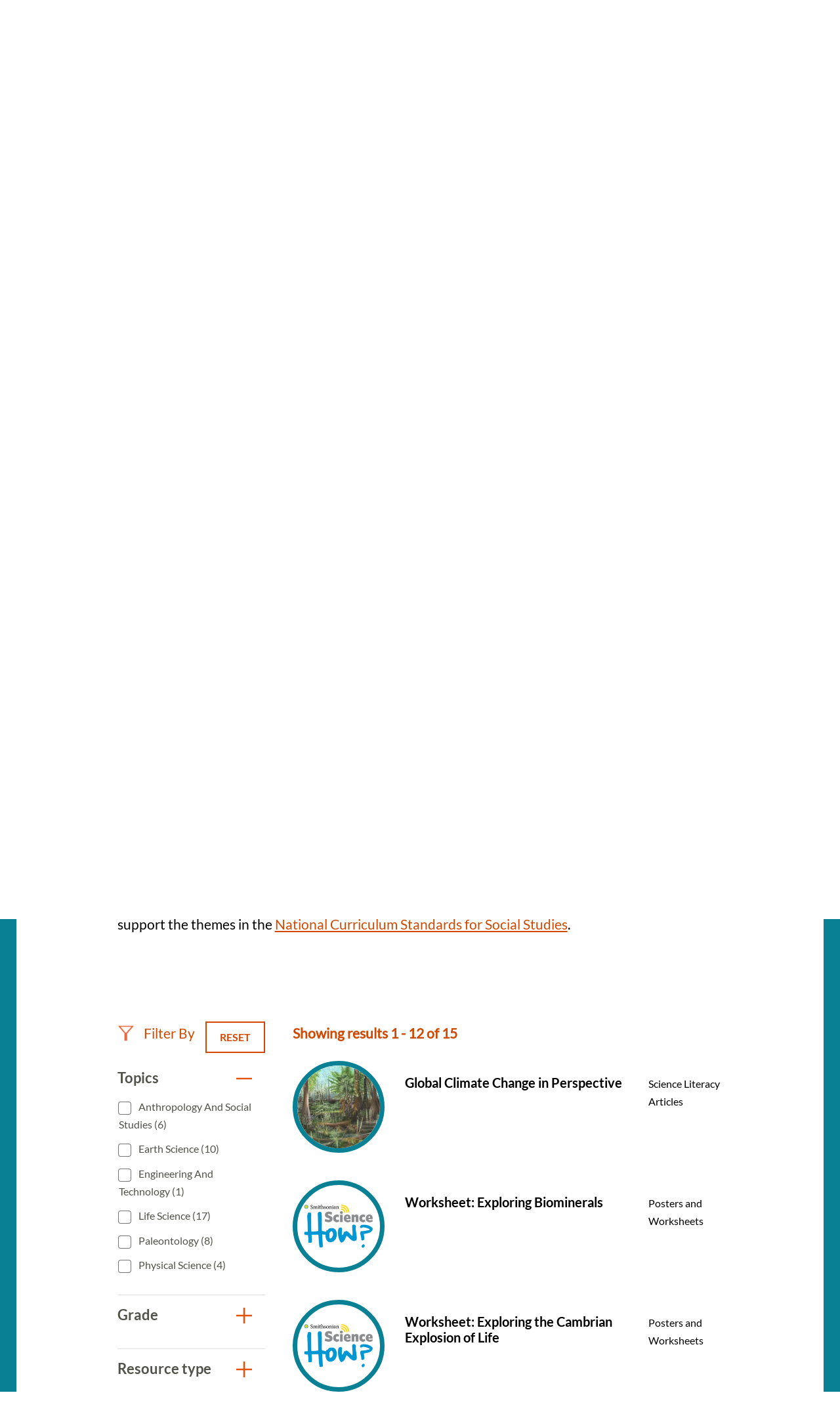

--- FILE ---
content_type: image/svg+xml
request_url: https://naturalhistory.si.edu/themes/gesso/images/plus.svg
body_size: 23
content:
<?xml version="1.0" encoding="UTF-8" standalone="no"?>
<svg width="24px" height="24px" viewBox="0 0 24 24" version="1.1" xmlns="http://www.w3.org/2000/svg" xmlns:xlink="http://www.w3.org/1999/xlink">
    <!-- Generator: Sketch 50.2 (55047) - http://www.bohemiancoding.com/sketch -->
    <title>Plus Copy 2</title>
    <desc>Created with Sketch.</desc>
    <defs></defs>
    <g id="-" stroke="none" stroke-width="1" fill="none" fill-rule="evenodd">
        <g id="Visit" transform="translate(-1435.000000, -4073.000000)" fill="#E35205" fill-rule="nonzero">
            <g id="Group-20-Copy" transform="translate(417.000000, 3591.000000)">
                <g id="Plus-Copy-2" transform="translate(1018.000000, 482.000000)">
                    <g id="plus-[#1512]">
                        <g id="Page-1">
                            <g id="Dribbble-Light-Preview">
                                <g id="icons">
                                    <polygon id="plus-[#1512]" points="24 10.8 24 13.2 13.2 13.2 13.2 24 10.8 24 10.8 13.2 0 13.2 0 10.8 10.8 10.8 10.8 0 13.2 0 13.2 10.8"></polygon>
                                </g>
                            </g>
                        </g>
                    </g>
                </g>
            </g>
        </g>
    </g>
</svg>